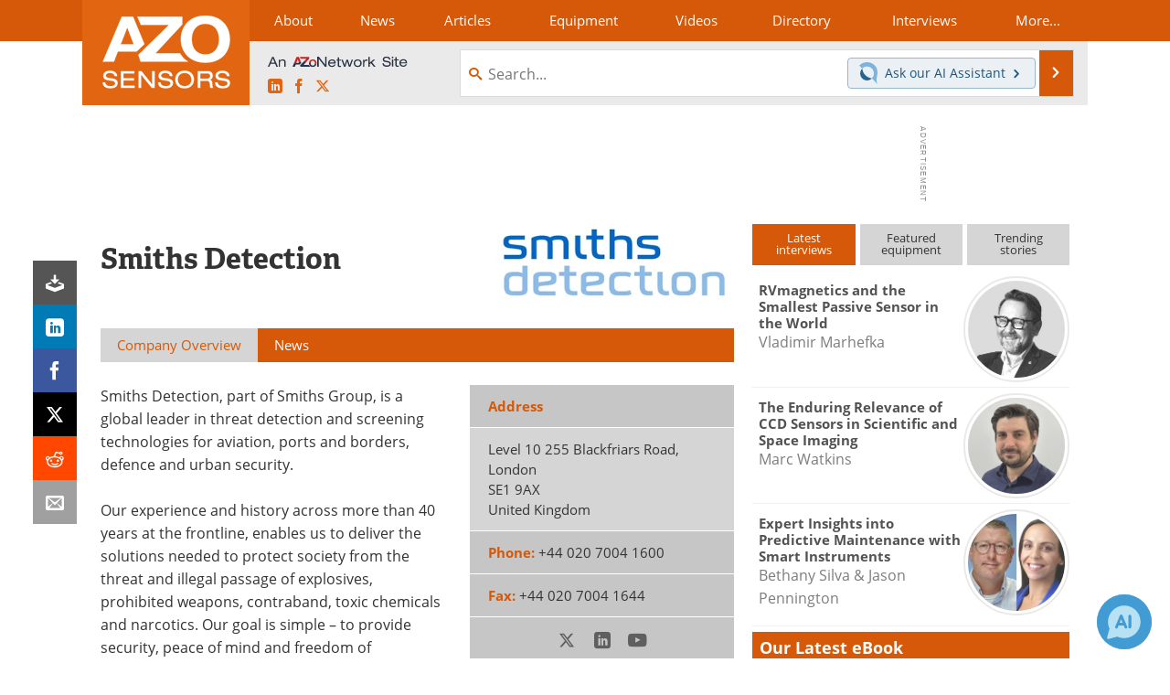

--- FILE ---
content_type: text/html; charset=utf-8
request_url: https://www.google.com/recaptcha/api2/aframe
body_size: 266
content:
<!DOCTYPE HTML><html><head><meta http-equiv="content-type" content="text/html; charset=UTF-8"></head><body><script nonce="1ElMXcXEh3GBtrQ2pDt-fQ">/** Anti-fraud and anti-abuse applications only. See google.com/recaptcha */ try{var clients={'sodar':'https://pagead2.googlesyndication.com/pagead/sodar?'};window.addEventListener("message",function(a){try{if(a.source===window.parent){var b=JSON.parse(a.data);var c=clients[b['id']];if(c){var d=document.createElement('img');d.src=c+b['params']+'&rc='+(localStorage.getItem("rc::a")?sessionStorage.getItem("rc::b"):"");window.document.body.appendChild(d);sessionStorage.setItem("rc::e",parseInt(sessionStorage.getItem("rc::e")||0)+1);localStorage.setItem("rc::h",'1768678021187');}}}catch(b){}});window.parent.postMessage("_grecaptcha_ready", "*");}catch(b){}</script></body></html>

--- FILE ---
content_type: text/javascript
request_url: https://cdn-eu.pagesense.io/js/azonetworkukltd/9180d1f8a1a644818e83065fe450cc11_visitor_count.js
body_size: -90
content:
window.ZAB.visitorData = {"experiments":{},"time":1768674759730}